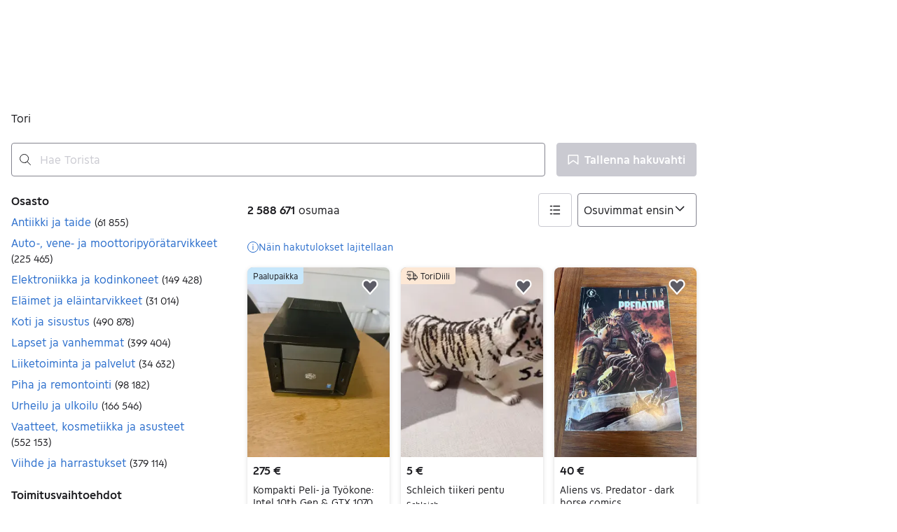

--- FILE ---
content_type: text/html; charset=utf-8
request_url: https://recommendations.asunnot.oikotie.fi/tori-aurora-search-page.html
body_size: 10375
content:
<!DOCTYPE html><html lang="fi"><head><meta charset="utf-8"><meta name="viewport" content="width=device-width,initial-scale=1.0"><title>Suosituimmat kodit | Oikotie Asunnot</title><link rel="icon" href="data:,"><style>@font-face{font-family:"Roboto";font-style:normal;font-weight:400;font-display:swap;src:url("https://cdn.asunnot.oikotie.fi/fonts/roboto/roboto-regular-latin.woff2?e07df") format("woff2"),url("https://cdn.asunnot.oikotie.fi/fonts/roboto/roboto-regular-latin.woff?e07df") format("woff");unicode-range:U+0000-00FF,U+0131,U+0152-0153,U+02BB-02BC,U+02C6,U+02DA,U+02DC,U+2000-206F,U+2074,U+20AC,U+2122,U+2191,U+2193,U+2212,U+2215,U+FEFF,U+FFFD}@font-face{font-family:"Roboto";font-style:normal;font-weight:400;font-display:swap;src:url("https://cdn.asunnot.oikotie.fi/fonts/roboto/roboto-regular-latin-ext.woff2?e07df") format("woff2"),url("https://cdn.asunnot.oikotie.fi/fonts/roboto/roboto-regular-latin-ext.woff?e07df") format("woff");unicode-range:U+0100-024F,U+0259,U+1E00-1EFF,U+2020,U+20A0-20AB,U+20AD-20CF,U+2113,U+2C60-2C7F,U+A720-A7FF}@font-face{font-family:"Roboto";font-style:normal;font-weight:500;font-display:swap;src:url("https://cdn.asunnot.oikotie.fi/fonts/roboto/roboto-medium-latin.woff2?e07df") format("woff2"),url("https://cdn.asunnot.oikotie.fi/fonts/roboto/roboto-medium-latin.woff?e07df") format("woff");unicode-range:U+0000-00FF,U+0131,U+0152-0153,U+02BB-02BC,U+02C6,U+02DA,U+02DC,U+2000-206F,U+2074,U+20AC,U+2122,U+2191,U+2193,U+2212,U+2215,U+FEFF,U+FFFD}@font-face{font-family:"Roboto";font-style:normal;font-weight:500;font-display:swap;src:url("https://cdn.asunnot.oikotie.fi/fonts/roboto/roboto-medium-latin-ext.woff2?e07df") format("woff2"),url("https://cdn.asunnot.oikotie.fi/fonts/roboto/roboto-medium-latin-ext.woff?e07df") format("woff");unicode-range:U+0100-024F,U+0259,U+1E00-1EFF,U+2020,U+20A0-20AB,U+20AD-20CF,U+2113,U+2C60-2C7F,U+A720-A7FF}@font-face{font-family:"Roboto";font-style:normal;font-weight:700;font-display:swap;src:url("https://cdn.asunnot.oikotie.fi/fonts/roboto/roboto-bold-latin.woff2?e07df") format("woff2"),url("https://cdn.asunnot.oikotie.fi/fonts/roboto/roboto-bold-latin.woff?e07df") format("woff");unicode-range:U+0000-00FF,U+0131,U+0152-0153,U+02BB-02BC,U+02C6,U+02DA,U+02DC,U+2000-206F,U+2074,U+20AC,U+2122,U+2191,U+2193,U+2212,U+2215,U+FEFF,U+FFFD}@font-face{font-family:"Roboto";font-style:normal;font-weight:700;font-display:swap;src:url("https://cdn.asunnot.oikotie.fi/fonts/roboto/roboto-bold-latin-ext.woff2?e07df") format("woff2"),url("https://cdn.asunnot.oikotie.fi/fonts/roboto/roboto-bold-latin-ext.woff?e07df") format("woff");unicode-range:U+0100-024F,U+0259,U+1E00-1EFF,U+2020,U+20A0-20AB,U+20AD-20CF,U+2113,U+2C60-2C7F,U+A720-A7FF}body{background-color:#fff;color:#202020;font-family:"Roboto",Helvetica,Arial,sans-serif;-webkit-font-smoothing:antialiased;-moz-osx-font-smoothing:grayscale;font-weight:400;line-height:1.375;overflow:hidden;margin:0}*{box-sizing:border-box}</style><style>.ot-real-estate{display:flex;height:25rem;flex-direction:column;align-items:flex-start;flex-shrink:0;font-size:1rem;line-height:normal}.ot-real-estate__recommendations{margin:0;display:flex;padding:.625rem 0;flex-direction:column;align-items:flex-start;gap:.625rem;flex:1 0 0;align-self:stretch}@media(min-width: 29.6875rem){.ot-real-estate__recommendations{flex-direction:row;padding:.625rem 0 0 0}}.ot-real-estate__footer{height:0.3125rem;flex-shrink:0;background-color:#179bed;align-self:stretch}.ot-real-estate-header{display:flex;color:#fff;text-decoration:none;padding:.9375rem 1.25rem;align-items:center;gap:1.25rem;align-self:stretch;background-color:#179bed;border-radius:5px 5px 0 0}.ot-real-estate-header__logo{display:flex;width:6.9375rem;height:1.875rem;padding:.00144rem 0 .00338rem 0;justify-content:center;align-items:center}.ot-real-estate-header__logo>svg{max-width:100%;max-height:100%}.ot-real-estate-header__text{font-size:1rem;font-weight:700}.ot-real-estate-header__text--wide{display:none;flex:1;text-align:center}@media(min-width: 29.6875rem){.ot-real-estate-header__text--wide{display:inline}}.otas-rcom{display:flex;align-items:flex-start;gap:1.25rem;flex:1 0 0;align-self:stretch;color:#202020;text-decoration:none}.otas-rcom:hover .otas-rcom__image-block{opacity:.9}@media(min-width: 29.6875rem){.otas-rcom{flex-direction:column;align-items:flex-start;gap:0}}.otas-rcom__image-block{flex:1 0 0;align-self:stretch;border-radius:.5rem;background:var(--background-image),#d3d3d3;background-size:cover;background-repeat:no-repeat;background-position:center}@media(min-width: 29.6875rem){.otas-rcom__image-block{flex:none;height:12.5rem}}.otas-rcom__text-block{display:flex;flex-direction:column;justify-content:center;align-items:flex-start;gap:1rem;flex:1 0 0;align-self:stretch}@media(min-width: 29.6875rem){.otas-rcom__text-block{padding-bottom:5px;align-items:center;gap:.625rem}}.otas-rcom__details{display:flex;flex-direction:column;align-items:flex-start;gap:.25rem;font-size:.875rem}@media(min-width: 29.6875rem){.otas-rcom__details{display:none}}.otas-rcom__details--wide{display:none;flex-direction:column;align-items:center;gap:5px;font-size:1rem}@media(min-width: 29.6875rem){.otas-rcom__details--wide{display:flex;flex-direction:column;align-items:center;gap:5px}}.otas-rcom__location{display:flex;flex-direction:column;justify-content:center;align-items:flex-start;gap:.25rem;align-self:stretch;font-weight:700}@media(min-width: 29.6875rem){.otas-rcom__location{display:none}}.otas-rcom__location--wide{display:none;align-items:center}@media(min-width: 29.6875rem){.otas-rcom__location--wide{display:flex}}.otas-rcom__price-and-size{display:flex;align-items:center;gap:.625rem}.otas-rcom__dot{display:inline-flex;width:5px;height:5px}.otas-rcom__dot>svg{fill:#179bed}.otas-rcom__dot>svg{max-width:100%;max-height:100%}</style></head><body><div class="ot-real-estate"><a class="ot-real-estate-header" href="https://asunnot.oikotie.fi/myytavat-asunnot?origin=tori_aurora_search_view_banner&amp;utm_source=tori_aurora&amp;utm_medium=searchpage&amp;utm_campaign=tori2oikotie_re&amp;utm_content=search_view_banner&amp;src=loisto_tori" target="_blank" rel="noopener"><div class="ot-real-estate-header__logo"><svg xmlns="http://www.w3.org/2000/svg" aria-label="Oikotie" viewBox="0 0 600 157.7"><path fill="#202020" d="M521.2.1H0v157.6h521.2L600 78.9z"/><g fill="#fff"><path d="M145.8 43.8h15.3V114h-15.3zM216.6 114.1l-24.7-24.6-.1.2-.2-.2V114h-15.3V43.8h15.3v24.5l24.6-24.6h21.5l-35 35 35.5 35.4zM368.1 59.1h-20.2V114h-15.3V59.1H312V43.8h56.1zM383.4 43.8h15.3V114h-15.3zM462.2 59.1h-32.9v11.7h32.9V86h-32.9v12.8h32.9V114h-48.3V43.8h48.3zM95.9 114.2c-19.5 0-35.3-15.8-35.3-35.3s15.8-35.3 35.3-35.3 35.3 15.8 35.3 35.3-15.8 35.3-35.3 35.3m0-54.6c-10.7 0-19.3 8.7-19.3 19.3 0 10.7 8.7 19.3 19.3 19.3 10.7 0 19.3-8.7 19.3-19.3.1-10.7-8.6-19.3-19.3-19.3"/><path d="M271.5 114.2c-19.5 0-35.3-15.8-35.3-35.3s15.8-35.3 35.3-35.3 35.3 15.8 35.3 35.3-15.8 35.3-35.3 35.3m0-54.6c-10.7 0-19.3 8.7-19.3 19.3 0 10.7 8.7 19.3 19.3 19.3 10.7 0 19.3-8.7 19.3-19.3 0-10.7-8.6-19.3-19.3-19.3"/></g></svg></div><span class="ot-real-estate-header__text">uuteen kotiin vie.</span><span class="ot-real-estate-header__text ot-real-estate-header__text--wide">Eniten uusia asuntoilmoituksia</span></a><div class="ot-real-estate__recommendations"><a class="otas-rcom" target="_blank" rel="noopener" href="https://asunnot.oikotie.fi/myytavat-asunnot/sastamala/24284821?origin=tori_aurora_search_view_banner&amp;utm_source=tori_aurora&amp;utm_medium=searchpage&amp;utm_campaign=tori2oikotie_re&amp;utm_content=search_view_banner&amp;src=loisto_tori"><span class="otas-rcom__image-block" aria-role="image" style="--background-image:url(https://cdn.asunnot.oikotie.fi/9pwOTyTEHv9LElTQmr7TzJOGJVY=/fit-in/600x520/ot-real-estate-mediabank-prod/697/471/source/226174796);"></span><span class="otas-rcom__text-block"><span class="otas-rcom__location otas-rcom__location--wide">Pirkanmaa, Sastamala</span><span class="otas-rcom__location"><span>Pirkanmaa,</span><span>Sastamala</span></span><span class="otas-rcom__details--wide"><span class="otas-rcom__price-and-size"><span>49 000 €</span><span class="otas-rcom__dot"><svg xmlns="http://www.w3.org/2000/svg" fill="none" viewBox="0 0 6 5"><circle cx="2.75" cy="2.5" r="2.5"/></svg></span><span>50 m²</span></span><span>Omakotitalo</span></span><span class="otas-rcom__details"><span>49 000 €</span><span>50 m²</span><span>Omakotitalo</span></span></span></a><a class="otas-rcom" target="_blank" rel="noopener" href="https://asunnot.oikotie.fi/myytavat-asunnot/vaasa/22951044?origin=tori_aurora_search_view_banner&amp;utm_source=tori_aurora&amp;utm_medium=searchpage&amp;utm_campaign=tori2oikotie_re&amp;utm_content=search_view_banner&amp;src=loisto_tori"><span class="otas-rcom__image-block" aria-role="image" style="--background-image:url(https://cdn.asunnot.oikotie.fi/1BToB7kUTnqNNX5DNtRYpm1lYxQ=/fit-in/600x520/ot-real-estate-mediabank-prod/476/450/source/224054674);"></span><span class="otas-rcom__text-block"><span class="otas-rcom__location otas-rcom__location--wide">Västervik, Vaasa</span><span class="otas-rcom__location"><span>Västervik,</span><span>Vaasa</span></span><span class="otas-rcom__details--wide"><span class="otas-rcom__price-and-size"><span>1 €</span><span class="otas-rcom__dot"><svg xmlns="http://www.w3.org/2000/svg" fill="none" viewBox="0 0 6 5"><circle cx="2.75" cy="2.5" r="2.5"/></svg></span><span>200 m²</span></span><span>Omakotitalo</span></span><span class="otas-rcom__details"><span>1 €</span><span>200 m²</span><span>Omakotitalo</span></span></span></a></div><div class="ot-real-estate__footer"></div></div><script nonce="z5RIFO5u2Z+ubnbDC6s9OA==">(()=>{"use strict";var e={d:(o,r)=>{for(var t in r)e.o(r,t)&&!e.o(o,t)&&Object.defineProperty(o,t,{enumerable:!0,get:r[t]})},o:(e,o)=>Object.prototype.hasOwnProperty.call(e,o),r:e=>{"undefined"!=typeof Symbol&&Symbol.toStringTag&&Object.defineProperty(e,Symbol.toStringTag,{value:"Module"}),Object.defineProperty(e,"__esModule",{value:!0})}},o={};function r(){const e=new URLSearchParams(window.location.search);e.get("clickTag")&&document.querySelectorAll("a[data-click-tag]").forEach((o=>{o instanceof HTMLAnchorElement&&(o.href=e.get("clickTag")+o.href)}))}e.r(o),e.d(o,{initClickTag:()=>r});var t=window;for(var a in o)t[a]=o[a];o.__esModule&&Object.defineProperty(t,"__esModule",{value:!0})})();</script><script nonce="z5RIFO5u2Z+ubnbDC6s9OA==">window.initClickTag();</script></body></html>

--- FILE ---
content_type: text/javascript
request_url: https://assets.finn.no/npm/@lit-labs/ssr-client/v1/lit-element-hydrate-support.js
body_size: 12911
content:
var U=globalThis,N=U.trustedTypes,F=N?N.createPolicy("lit-html",{createHTML:s=>s}):void 0,L="$lit$",A=`lit$${Math.random().toFixed(9).slice(2)}$`,V="?"+A,ht=`<${V}>`,g=document,P=()=>g.createComment(""),E=s=>s===null||typeof s!="object"&&typeof s!="function",k=Array.isArray,q=s=>k(s)||typeof s?.[Symbol.iterator]=="function",D=`[ 	
\f\r]`,H=/<(?:(!--|\/[^a-zA-Z])|(\/?[a-zA-Z][^>\s]*)|(\/?$))/g,G=/-->/g,Z=/>/g,f=RegExp(`>|${D}(?:([^\\s"'>=/]+)(${D}*=${D}*(?:[^ 	
\f\r"'\`<>=]|("|')|))|$)`,"g"),Y=/'/g,z=/"/g,J=/^(?:script|style|textarea|title)$/i,j=s=>(t,...e)=>({_$litType$:s,strings:t,values:e}),ft=j(1),vt=j(2),gt=j(3),_=Symbol.for("lit-noChange"),p=Symbol.for("lit-nothing"),Q=new WeakMap,v=g.createTreeWalker(g,129);function K(s,t){if(!k(s)||!s.hasOwnProperty("raw"))throw Error("invalid template strings array");return F!==void 0?F.createHTML(t):t}var X=(s,t)=>{let e=s.length-1,r=[],i,n=t===2?"<svg>":t===3?"<math>":"",o=H;for(let h=0;h<e;h++){let a=s[h],l,d,c=-1,u=0;for(;u<a.length&&(o.lastIndex=u,d=o.exec(a),d!==null);)u=o.lastIndex,o===H?d[1]==="!--"?o=G:d[1]!==void 0?o=Z:d[2]!==void 0?(J.test(d[2])&&(i=RegExp("</"+d[2],"g")),o=f):d[3]!==void 0&&(o=f):o===f?d[0]===">"?(o=i??H,c=-1):d[1]===void 0?c=-2:(c=o.lastIndex-d[2].length,l=d[1],o=d[3]===void 0?f:d[3]==='"'?z:Y):o===z||o===Y?o=f:o===G||o===Z?o=H:(o=f,i=void 0);let m=o===f&&s[h+1].startsWith("/>")?" ":"";n+=o===H?a+ht:c>=0?(r.push(l),a.slice(0,c)+L+a.slice(c)+A+m):a+A+(c===-2?h:m)}return[K(s,n+(s[e]||"<?>")+(t===2?"</svg>":t===3?"</math>":"")),r]},w=class s{constructor({strings:t,_$litType$:e},r){let i;this.parts=[];let n=0,o=0,h=t.length-1,a=this.parts,[l,d]=X(t,e);if(this.el=s.createElement(l,r),v.currentNode=this.el.content,e===2||e===3){let c=this.el.content.firstChild;c.replaceWith(...c.childNodes)}for(;(i=v.nextNode())!==null&&a.length<h;){if(i.nodeType===1){if(i.hasAttributes())for(let c of i.getAttributeNames())if(c.endsWith(L)){let u=d[o++],m=i.getAttribute(c).split(A),R=/([.?@])?(.*)/.exec(u);a.push({type:1,index:n,name:R[2],strings:m,ctor:R[1]==="."?S:R[1]==="?"?M:R[1]==="@"?O:b}),i.removeAttribute(c)}else c.startsWith(A)&&(a.push({type:6,index:n}),i.removeAttribute(c));if(J.test(i.tagName)){let c=i.textContent.split(A),u=c.length-1;if(u>0){i.textContent=N?N.emptyScript:"";for(let m=0;m<u;m++)i.append(c[m],P()),v.nextNode(),a.push({type:2,index:++n});i.append(c[u],P())}}}else if(i.nodeType===8)if(i.data===V)a.push({type:2,index:n});else{let c=-1;for(;(c=i.data.indexOf(A,c+1))!==-1;)a.push({type:7,index:n}),c+=A.length-1}n++}}static createElement(t,e){let r=g.createElement("template");return r.innerHTML=t,r}};function y(s,t,e=s,r){if(t===_)return t;let i=r!==void 0?e._$Co?.[r]:e._$Cl,n=E(t)?void 0:t._$litDirective$;return i?.constructor!==n&&(i?._$AO?.(!1),n===void 0?i=void 0:(i=new n(s),i._$AT(s,e,r)),r!==void 0?(e._$Co??=[])[r]=i:e._$Cl=i),i!==void 0&&(t=y(s,i._$AS(s,t.values),i,r)),t}var I=class{constructor(t,e){this._$AV=[],this._$AN=void 0,this._$AD=t,this._$AM=e}get parentNode(){return this._$AM.parentNode}get _$AU(){return this._$AM._$AU}u(t){let{el:{content:e},parts:r}=this._$AD,i=(t?.creationScope??g).importNode(e,!0);v.currentNode=i;let n=v.nextNode(),o=0,h=0,a=r[0];for(;a!==void 0;){if(o===a.index){let l;a.type===2?l=new x(n,n.nextSibling,this,t):a.type===1?l=new a.ctor(n,a.name,a.strings,this,t):a.type===6&&(l=new B(n,this,t)),this._$AV.push(l),a=r[++h]}o!==a?.index&&(n=v.nextNode(),o++)}return v.currentNode=g,i}p(t){let e=0;for(let r of this._$AV)r!==void 0&&(r.strings!==void 0?(r._$AI(t,r,e),e+=r.strings.length-2):r._$AI(t[e])),e++}},x=class s{get _$AU(){return this._$AM?._$AU??this._$Cv}constructor(t,e,r,i){this.type=2,this._$AH=p,this._$AN=void 0,this._$AA=t,this._$AB=e,this._$AM=r,this.options=i,this._$Cv=i?.isConnected??!0}get parentNode(){let t=this._$AA.parentNode,e=this._$AM;return e!==void 0&&t?.nodeType===11&&(t=e.parentNode),t}get startNode(){return this._$AA}get endNode(){return this._$AB}_$AI(t,e=this){t=y(this,t,e),E(t)?t===p||t==null||t===""?(this._$AH!==p&&this._$AR(),this._$AH=p):t!==this._$AH&&t!==_&&this._(t):t._$litType$!==void 0?this.$(t):t.nodeType!==void 0?this.T(t):q(t)?this.k(t):this._(t)}O(t){return this._$AA.parentNode.insertBefore(t,this._$AB)}T(t){this._$AH!==t&&(this._$AR(),this._$AH=this.O(t))}_(t){this._$AH!==p&&E(this._$AH)?this._$AA.nextSibling.data=t:this.T(g.createTextNode(t)),this._$AH=t}$(t){let{values:e,_$litType$:r}=t,i=typeof r=="number"?this._$AC(t):(r.el===void 0&&(r.el=w.createElement(K(r.h,r.h[0]),this.options)),r);if(this._$AH?._$AD===i)this._$AH.p(e);else{let n=new I(i,this),o=n.u(this.options);n.p(e),this.T(o),this._$AH=n}}_$AC(t){let e=Q.get(t.strings);return e===void 0&&Q.set(t.strings,e=new w(t)),e}k(t){k(this._$AH)||(this._$AH=[],this._$AR());let e=this._$AH,r,i=0;for(let n of t)i===e.length?e.push(r=new s(this.O(P()),this.O(P()),this,this.options)):r=e[i],r._$AI(n),i++;i<e.length&&(this._$AR(r&&r._$AB.nextSibling,i),e.length=i)}_$AR(t=this._$AA.nextSibling,e){for(this._$AP?.(!1,!0,e);t!==this._$AB;){let r=t.nextSibling;t.remove(),t=r}}setConnected(t){this._$AM===void 0&&(this._$Cv=t,this._$AP?.(t))}},b=class{get tagName(){return this.element.tagName}get _$AU(){return this._$AM._$AU}constructor(t,e,r,i,n){this.type=1,this._$AH=p,this._$AN=void 0,this.element=t,this.name=e,this._$AM=i,this.options=n,r.length>2||r[0]!==""||r[1]!==""?(this._$AH=Array(r.length-1).fill(new String),this.strings=r):this._$AH=p}_$AI(t,e=this,r,i){let n=this.strings,o=!1;if(n===void 0)t=y(this,t,e,0),o=!E(t)||t!==this._$AH&&t!==_,o&&(this._$AH=t);else{let h=t,a,l;for(t=n[0],a=0;a<n.length-1;a++)l=y(this,h[r+a],e,a),l===_&&(l=this._$AH[a]),o||=!E(l)||l!==this._$AH[a],l===p?t=p:t!==p&&(t+=(l??"")+n[a+1]),this._$AH[a]=l}o&&!i&&this.j(t)}j(t){t===p?this.element.removeAttribute(this.name):this.element.setAttribute(this.name,t??"")}},S=class extends b{constructor(){super(...arguments),this.type=3}j(t){this.element[this.name]=t===p?void 0:t}},M=class extends b{constructor(){super(...arguments),this.type=4}j(t){this.element.toggleAttribute(this.name,!!t&&t!==p)}},O=class extends b{constructor(t,e,r,i,n){super(t,e,r,i,n),this.type=5}_$AI(t,e=this){if((t=y(this,t,e,0)??p)===_)return;let r=this._$AH,i=t===p&&r!==p||t.capture!==r.capture||t.once!==r.once||t.passive!==r.passive,n=t!==p&&(r===p||i);i&&this.element.removeEventListener(this.name,this,r),n&&this.element.addEventListener(this.name,this,t),this._$AH=t}handleEvent(t){typeof this._$AH=="function"?this._$AH.call(this.options?.host??this.element,t):this._$AH.handleEvent(t)}},B=class{constructor(t,e,r){this.element=t,this.type=6,this._$AN=void 0,this._$AM=e,this.options=r}get _$AU(){return this._$AM._$AU}_$AI(t){y(this,t)}},$={M:L,P:A,A:V,C:1,L:X,R:I,D:q,V:y,I:x,H:b,N:M,U:O,B:S,F:B},ct=U.litHtmlPolyfillSupport;ct?.(w,x),(U.litHtmlVersions??=[]).push("3.3.1");var tt=(s,t,e)=>{let r=e?.renderBefore??t,i=r._$litPart$;if(i===void 0){let n=e?.renderBefore??null;r._$litPart$=i=new x(t.insertBefore(P(),n),n,void 0,e??{})}return i._$AI(s),i};var W=null,et={boundAttributeSuffix:$.M,marker:$.P,markerMatch:$.A,HTML_RESULT:$.C,getTemplateHtml:$.L,overrideDirectiveResolve:(s,t)=>class extends s{_$AS(e,r){return t(this,r)}},patchDirectiveResolve:(s,t)=>{if(s.prototype._$AS.name!==t.name){W??=s.prototype._$AS.name;for(let e=s.prototype;e!==Object.prototype;e=Object.getPrototypeOf(e))if(e.hasOwnProperty(W))return void(e[W]=t);throw Error("Internal error: It is possible that both dev mode and production mode Lit was mixed together during SSR. Please comment on the issue: https://github.com/lit/lit/issues/4527")}},setDirectiveClass(s,t){s._$litDirective$=t},getAttributePartCommittedValue:(s,t,e)=>{let r=_;return s.j=i=>r=i,s._$AI(t,s,e),r},connectedDisconnectable:s=>({...s,_$AU:!0}),resolveDirective:$.V,AttributePart:$.H,PropertyPart:$.B,BooleanAttributePart:$.N,EventPart:$.U,ElementPart:$.F,TemplateInstance:$.R,isIterable:$.D,ChildPart:$.I};var T={ATTRIBUTE:1,CHILD:2,PROPERTY:3,BOOLEAN_ATTRIBUTE:4,EVENT:5,ELEMENT:6};var{I:Et}=$,it=s=>s===null||typeof s!="object"&&typeof s!="function";var rt=(s,t)=>t===void 0?s?._$litType$!==void 0:s?._$litType$===t,st=s=>s?._$litType$?.h!=null;var nt=s=>s.strings===void 0;var{TemplateInstance:dt,isIterable:pt,resolveDirective:at,ChildPart:C,ElementPart:$t}=et,lt=(s,t,e={})=>{if(t._$litPart$!==void 0)throw Error("container already contains a live render");let r,i,n,o=[],h=document.createTreeWalker(t,NodeFilter.SHOW_COMMENT),a;for(;(a=h.nextNode())!==null;){let l=a.data;if(l.startsWith("lit-part")){if(o.length===0&&r!==void 0)throw Error(`There must be only one root part per container. Found a part marker (${a}) when we already have a root part marker (${i})`);n=ut(s,a,o,e),r===void 0&&(r=n),i??=a}else if(l.startsWith("lit-node"))_t(a,o,e);else if(l.startsWith("/lit-part")){if(o.length===1&&n!==r)throw Error("internal error");n=At(a,n,o)}}if(r===void 0){let l=t instanceof ShadowRoot?"{container.host.localName}'s shadow root":t instanceof DocumentFragment?"DocumentFragment":t.localName;console.error(`There should be exactly one root part in a render container, but we didn't find any in ${l}.`)}t._$litPart$=r},ut=(s,t,e,r)=>{let i,n;if(e.length===0)n=new C(t,null,void 0,r),i=s;else{let o=e[e.length-1];if(o.type==="template-instance")n=new C(t,null,o.instance,r),o.instance._$AV.push(n),i=o.result.values[o.instancePartIndex++],o.templatePartIndex++;else if(o.type==="iterable"){n=new C(t,null,o.part,r);let h=o.iterator.next();if(h.done)throw i=void 0,o.done=!0,Error("Unhandled shorter than expected iterable");i=h.value,o.part._$AH.push(n)}else n=new C(t,null,o.part,r)}if(i=at(n,i),i===_)e.push({part:n,type:"leaf"});else if(it(i))e.push({part:n,type:"leaf"}),n._$AH=i;else if(rt(i)){if(st(i))throw Error("compiled templates are not supported");let o="lit-part "+mt(i);if(t.data!==o)throw Error("Hydration value mismatch: Unexpected TemplateResult rendered to part");{let h=C.prototype._$AC(i),a=new dt(h,n);e.push({type:"template-instance",instance:a,part:n,templatePartIndex:0,instancePartIndex:0,result:i}),n._$AH=a}}else pt(i)?(e.push({part:n,type:"iterable",value:i,iterator:i[Symbol.iterator](),done:!1}),n._$AH=[]):(e.push({part:n,type:"leaf"}),n._$AH=i??"");return n},At=(s,t,e)=>{if(t===void 0)throw Error("unbalanced part marker");t._$AB=s;let r=e.pop();if(r.type==="iterable"&&!r.iterator.next().done)throw Error("unexpected longer than expected iterable");if(e.length>0)return e[e.length-1].part},_t=(s,t,e)=>{let r=/lit-node (\d+)/.exec(s.data),i=parseInt(r[1]),n=s.nextElementSibling;if(n===null)throw Error("could not find node for attribute parts");n.removeAttribute("defer-hydration");let o=t[t.length-1];if(o.type!=="template-instance")throw Error("Hydration value mismatch: Primitive found where TemplateResult expected. This usually occurs due to conditional rendering that resulted in a different value or template being rendered between the server and client.");{let h=o.instance;for(;;){let a=h._$AD.parts[o.templatePartIndex];if(a===void 0||a.type!==T.ATTRIBUTE&&a.type!==T.ELEMENT||a.index!==i)break;if(a.type===T.ATTRIBUTE){let l=new a.ctor(n,a.name,a.strings,o.instance,e),d=nt(l)?o.result.values[o.instancePartIndex]:o.result.values,c=!(l.type===T.EVENT||l.type===T.PROPERTY);l._$AI(d,l,o.instancePartIndex,c),o.instancePartIndex+=a.strings.length-1,h._$AV.push(l)}else{let l=new $t(n,o.instance,e);at(l,o.result.values[o.instancePartIndex++]),h._$AV.push(l)}o.templatePartIndex++}}},ot=new WeakMap,mt=s=>{let t=ot.get(s.strings);if(t!==void 0)return t;let e=new Uint32Array(2).fill(5381);for(let i of s.strings)for(let n=0;n<i.length;n++)e[n%2]=33*e[n%2]^i.charCodeAt(n);let r=String.fromCharCode(...new Uint8Array(e.buffer));return t=btoa(r),ot.set(s.strings,t),t};globalThis.litElementHydrateSupport=({LitElement:s})=>{let t=Object.getOwnPropertyDescriptor(Object.getPrototypeOf(s),"observedAttributes").get;Object.defineProperty(s,"observedAttributes",{get(){return[...t.call(this),"defer-hydration"]}});let e=s.prototype.attributeChangedCallback;s.prototype.attributeChangedCallback=function(o,h,a){o==="defer-hydration"&&a===null&&r.call(this),e.call(this,o,h,a)};let r=s.prototype.connectedCallback;s.prototype.connectedCallback=function(){this.hasAttribute("defer-hydration")||r.call(this)};let i=s.prototype.createRenderRoot;s.prototype.createRenderRoot=function(){return this.shadowRoot?(this._$AG=!0,this.shadowRoot):i.call(this)};let n=Object.getPrototypeOf(s.prototype).update;s.prototype.update=function(o){let h=this.render();if(n.call(this,o),this._$AG){this._$AG=!1;for(let a of this.getAttributeNames())if(a.startsWith("hydrate-internals-")){let l=a.slice(18);this.removeAttribute(l),this.removeAttribute(a)}lt(h,this.renderRoot,this.renderOptions)}else tt(h,this.renderRoot,this.renderOptions)}};
/*! Bundled license information:

lit-html/lit-html.js:
lit-html/directive.js:
  (**
   * @license
   * Copyright 2017 Google LLC
   * SPDX-License-Identifier: BSD-3-Clause
   *)

lit-html/private-ssr-support.js:
@lit-labs/ssr-client/lib/hydrate-lit-html.js:
  (**
   * @license
   * Copyright 2019 Google LLC
   * SPDX-License-Identifier: BSD-3-Clause
   *)

lit-html/directive-helpers.js:
  (**
   * @license
   * Copyright 2020 Google LLC
   * SPDX-License-Identifier: BSD-3-Clause
   *)
*/
//# sourceMappingURL=lit-element-hydrate-support.js.map
